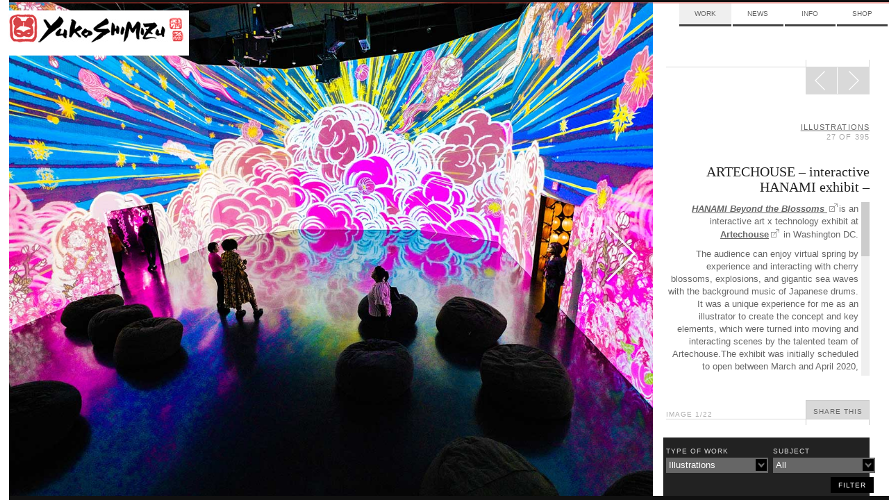

--- FILE ---
content_type: text/html; charset=UTF-8
request_url: https://mail.yukoart.com/work/artechouse-interactive-hanami-exhibit/?work_type=illustrations
body_size: 8055
content:
    <!doctype html>
<!--[if lt IE 7]> <html class="no-js lt-ie10 lt-ie9 lt-ie8 lt-ie7" lang="en-US" itemscope itemtype="http://schema.org/Organization" xmlns:fb="http://ogp.me/ns/fb#"> <![endif]-->
<!--[if IE 7]>    <html class="no-js lt-ie10 lt-ie9 lt-ie8" lang="en-US" itemscope itemtype="http://schema.org/Organization" xmlns:fb="http://ogp.me/ns/fb#"> <![endif]-->
<!--[if IE 8]>    <html class="no-js lt-ie10 lt-ie9" lang="en-US" itemscope itemtype="http://schema.org/Organization" xmlns:fb="http://ogp.me/ns/fb#"> <![endif]-->
<!--[if IE 9]>    <html class="no-js lt-ie10" lang="en-US" itemscope itemtype="http://schema.org/Organization" xmlns:fb="http://ogp.me/ns/fb#"> <![endif]-->
<!--[if gt IE 9]><!--> <html class="no-js" lang="en-US" itemscope itemtype="http://schema.org/Organization" xmlns:fb="http://ogp.me/ns/fb#"> <!--<![endif]-->
<!-- the "no-js" class is for Modernizr. -->

<head id="yukoart.com" data-template-set="yuko" profile="http://gmpg.org/xfn/11">
	<meta charset="UTF-8">
	<meta http-equiv="cleartype" content="on" />
		<title>
		     ARTECHOUSE – interactive HANAMI exhibit – - Yuko Shimizu	</title>

	<meta name="title" content="  ARTECHOUSE – interactive HANAMI exhibit – - Yuko Shimizu">
	<!-- Metadata -->
	<meta name="description" content="Award winning Japanese illustrator based in New York City and instructor at School of Visual Arts.">

		<meta name="google-site-verification" content="">
	<meta name="author" content="YUKO SHIMIZU">
	<meta name="Copyright" content="Copyright YUKO SHIMIZU 2011. All Rights Reserved.">
	<meta name="DC.title" content="Yuko">
	<meta name="DC.subject" content="Interactive Media">
	<meta name="DC.creator" content="Sideways NYC">
	<!-- Mobile -->
	<meta name="HandheldFriendly" content="True" />
	<meta name="MobileOptimized" content="320" />
	<meta name="viewport" content="width=device-width, initial-scale=1.0" />
	<!-- iOS web app -->
	<meta name="apple-mobile-web-app-capable" content="yes">
	<meta name="apple-mobile-web-app-status-bar-style" content="black">
	<link rel="apple-touch-icon-precomposed" sizes="114x114" href="https://mail.yukoart.com/wp-content/themes/yukoimages/h/apple-touch-icon.png" />
	<link rel="apple-touch-icon-precomposed" sizes="72x72" href="https://mail.yukoart.com/wp-content/themes/yukoimages/m/apple-touch-icon.png" />
	<link rel="apple-touch-icon-precomposed" href="https://mail.yukoart.com/wp-content/themes/yukoimages/l/apple-touch-icon-precomposed.png" />
	<link rel="shortcut icon" href="https://mail.yukoart.com/wp-content/themes/yukoimages/l/apple-touch-icon.png" />
	<link rel="shortcut icon" href="https://mail.yukoart.com/wp-content/themes/yuko/favicon.ico" />

	<link href='http://fonts.googleapis.com/css?family=Lato:400,700|Playfair+Display' rel='stylesheet' type='text/css'>

    <!--
	<script>(function(a,b,c){if(c in b&&b[c]){var d,e=a.location,f=/^(a|html)$/i;a.addEventListener("click",function(a){d=a.target;while(!f.test(d.nodeName))d=d.parentNode;"href"in d&&(d.href.indexOf("http")||~d.href.indexOf(e.host))&&(a.preventDefault(),e.href=d.href)},!1)}})(document,window.navigator,"standalone")</script>
!-->
	<link rel="stylesheet" type="text/css" media="all" href="https://mail.yukoart.com/wp-content/themes/yuko/style.css" />
    <link rel="stylesheet" type="text/css" media="all" href="https://mail.yukoart.com/wp-content/themes/yuko/css/ie.css" />

		<script src="https://mail.yukoart.com/wp-content/themes/yuko/js/libs/modernizr-custom.js"></script>
	<script>Modernizr.mq('(min-width:0)') || document.write('<script src="https://mail.yukoart.com/wp-content/themes/yuko/js/libs/respond.min.js"><\/script>')</script>
	<link rel="canonical" href="/" />
	<link rel="pingback" href="https://mail.yukoart.com/xmlrpc.php" />
		<link rel='dns-prefetch' href='//s.w.org' />
		<script type="text/javascript">
			window._wpemojiSettings = {"baseUrl":"https:\/\/s.w.org\/images\/core\/emoji\/13.0.0\/72x72\/","ext":".png","svgUrl":"https:\/\/s.w.org\/images\/core\/emoji\/13.0.0\/svg\/","svgExt":".svg","source":{"concatemoji":"https:\/\/mail.yukoart.com\/wp-includes\/js\/wp-emoji-release.min.js?ver=5.5.17"}};
			!function(e,a,t){var n,r,o,i=a.createElement("canvas"),p=i.getContext&&i.getContext("2d");function s(e,t){var a=String.fromCharCode;p.clearRect(0,0,i.width,i.height),p.fillText(a.apply(this,e),0,0);e=i.toDataURL();return p.clearRect(0,0,i.width,i.height),p.fillText(a.apply(this,t),0,0),e===i.toDataURL()}function c(e){var t=a.createElement("script");t.src=e,t.defer=t.type="text/javascript",a.getElementsByTagName("head")[0].appendChild(t)}for(o=Array("flag","emoji"),t.supports={everything:!0,everythingExceptFlag:!0},r=0;r<o.length;r++)t.supports[o[r]]=function(e){if(!p||!p.fillText)return!1;switch(p.textBaseline="top",p.font="600 32px Arial",e){case"flag":return s([127987,65039,8205,9895,65039],[127987,65039,8203,9895,65039])?!1:!s([55356,56826,55356,56819],[55356,56826,8203,55356,56819])&&!s([55356,57332,56128,56423,56128,56418,56128,56421,56128,56430,56128,56423,56128,56447],[55356,57332,8203,56128,56423,8203,56128,56418,8203,56128,56421,8203,56128,56430,8203,56128,56423,8203,56128,56447]);case"emoji":return!s([55357,56424,8205,55356,57212],[55357,56424,8203,55356,57212])}return!1}(o[r]),t.supports.everything=t.supports.everything&&t.supports[o[r]],"flag"!==o[r]&&(t.supports.everythingExceptFlag=t.supports.everythingExceptFlag&&t.supports[o[r]]);t.supports.everythingExceptFlag=t.supports.everythingExceptFlag&&!t.supports.flag,t.DOMReady=!1,t.readyCallback=function(){t.DOMReady=!0},t.supports.everything||(n=function(){t.readyCallback()},a.addEventListener?(a.addEventListener("DOMContentLoaded",n,!1),e.addEventListener("load",n,!1)):(e.attachEvent("onload",n),a.attachEvent("onreadystatechange",function(){"complete"===a.readyState&&t.readyCallback()})),(n=t.source||{}).concatemoji?c(n.concatemoji):n.wpemoji&&n.twemoji&&(c(n.twemoji),c(n.wpemoji)))}(window,document,window._wpemojiSettings);
		</script>
		<style type="text/css">
img.wp-smiley,
img.emoji {
	display: inline !important;
	border: none !important;
	box-shadow: none !important;
	height: 1em !important;
	width: 1em !important;
	margin: 0 .07em !important;
	vertical-align: -0.1em !important;
	background: none !important;
	padding: 0 !important;
}
</style>
	<link rel='stylesheet' id='wp-block-library-css'  href='https://mail.yukoart.com/wp-includes/css/dist/block-library/style.min.css?ver=5.5.17' type='text/css' media='all' />
<link rel="https://api.w.org/" href="https://mail.yukoart.com/wp-json/" /><link rel='prev' title='YES! DUMBO mural x Sagmeister' href='https://mail.yukoart.com/work/yes-dumbo-mural/' />
<link rel='next' title='PRIMORDIAL series covers' href='https://mail.yukoart.com/work/primordial-issue-1-cover/' />
<link rel="canonical" href="https://mail.yukoart.com/work/artechouse-interactive-hanami-exhibit/" />
<link rel='shortlink' href='https://mail.yukoart.com/?p=9405' />
<link rel="alternate" type="application/json+oembed" href="https://mail.yukoart.com/wp-json/oembed/1.0/embed?url=https%3A%2F%2Fmail.yukoart.com%2Fwork%2Fartechouse-interactive-hanami-exhibit%2F" />
<link rel="alternate" type="text/xml+oembed" href="https://mail.yukoart.com/wp-json/oembed/1.0/embed?url=https%3A%2F%2Fmail.yukoart.com%2Fwork%2Fartechouse-interactive-hanami-exhibit%2F&#038;format=xml" />
<meta id="FB_title"  property="og:title" content="ARTECHOUSE – interactive HANAMI exhibit –" /><meta id="FB_type" property="og:type" content="article" /><meta id="FB_url" property="og:url" content="https://mail.yukoart.com/work/artechouse-interactive-hanami-exhibit/" /><meta id="FB_site_name" property="og:site_name" content="Yuko Shimizu" /><meta id="FB_description" property="og:description" content="HANAMI Beyond the Blossoms is an interactive art x technology exhibit at Artechouse in Washington DC.    The audience can enjoy virtual spring by experience and interacting with cherry blossoms, explo" /><meta id="FB_image" property="og:image" content="https://mail.yukoart.com/wp-content/uploads/2020/10/ATH-DC-_-Hanami-Beyond-The-Blooms-1-e1603426817627-250x179.jpg" /><meta property="fb:admins" content="6814681, 569615031" />
<style type="text/css">.recentcomments a{display:inline !important;padding:0 !important;margin:0 !important;}</style><meta name="google-site-verification" content="v2KlqeLYlmxqn9XeiNzJl0pbFgEFJIvLqZHSHbL3q-w" />

</head>

<body class="work-template-default single single-work postid-9405">
	<div id="page" class="hfeed clearfix">



			<header id="header" roll="banner" class="row clearfix">
			<div class="row border-red">
		<!-- brand -->

			</div>

		<!-- nav -->

		</header><!-- end header -->


		<hgroup id="brand" class="yuko-desktop-brand">
					<h1 id="site-title" class="colfl yuko-desktop">
						<a href="https://mail.yukoart.com/" title="Yuko Shimizu" rel="home">
							<img src="https://mail.yukoart.com/wp-content/themes/yuko/img/brand-face.png" alt="Yuko Shimazu" class="logo-small hide-from-desk" title="Yuko Shimazu">
							<img src="https://mail.yukoart.com/wp-content/themes/yuko/img/brand-top.png" alt="Yuko Shimazu" class="logo-combine hide-from-touch" title="Yuko Shimazu">
							<span class="visuallyhidden">Yuko Shimizu</span>
						</a>
					</h1>
					<h2 id="site-description"><span class="visuallyhidden">Award winning Japanese illustrator based in New York City and instructor at School of Visual Arts.</span></h2>
					<!-- <div class="line-div row clearfix" ><span class="grid-group" ><span class="grid-edge"></span><span class="grid-edge"></span></span></div> -->
				</hgroup>



		<nav id="access" class="col1of4 yuko-desktop-nav" roll="navigation">
					<div class="menu-top-nav-container"><ul id="menu-top-nav" class="menu"><li id="menu-item-377" class="menu-item menu-item-type-taxonomy menu-item-object-category current-work-ancestor current-menu-parent current-work-parent menu-item-377"><a href="https://mail.yukoart.com/category/work/">Work</a></li>
<li id="menu-item-296" class="menu-item menu-item-type-taxonomy menu-item-object-category menu-item-has-children menu-item-296"><a href="https://mail.yukoart.com/category/news/">News</a>
<ul class="sub-menu">
	<li id="menu-item-7085" class="menu-item menu-item-type-taxonomy menu-item-object-category menu-item-7085"><a href="https://mail.yukoart.com/category/news/">Updates</a></li>
	<li id="menu-item-298" class="menu-item menu-item-type-taxonomy menu-item-object-category menu-item-298"><a href="https://mail.yukoart.com/category/blog/">Blog</a></li>
	<li id="menu-item-7086" class="menu-item menu-item-type-taxonomy menu-item-object-category menu-item-7086"><a href="https://mail.yukoart.com/category/shows/">Events</a></li>
	<li id="menu-item-7087" class="menu-item menu-item-type-taxonomy menu-item-object-category menu-item-7087"><a href="https://mail.yukoart.com/category/press/">Press</a></li>
</ul>
</li>
<li id="menu-item-295" class="menu-item menu-item-type-post_type menu-item-object-page menu-item-has-children menu-item-295"><a href="https://mail.yukoart.com/about/">Info</a>
<ul class="sub-menu">
	<li id="menu-item-7083" class="menu-item menu-item-type-post_type menu-item-object-page menu-item-7083"><a href="https://mail.yukoart.com/about/">About</a></li>
	<li id="menu-item-7084" class="menu-item menu-item-type-post_type menu-item-object-page menu-item-7084"><a href="https://mail.yukoart.com/contact/">Contact</a></li>
	<li id="menu-item-7082" class="menu-item menu-item-type-taxonomy menu-item-object-category menu-item-7082"><a href="https://mail.yukoart.com/category/qa/">FAQ</a></li>
</ul>
</li>
<li id="menu-item-7079" class="menu-item menu-item-type-custom menu-item-object-custom menu-item-7079"><a href="http://yukoart.bigcartel.com/">Shop</a></li>
</ul></div>					<!---->
				</nav><!-- end nav -->



		<div id="content" class="row clearfix"><!-- content -->
       
<div style="width: 100%;float: left;margin-bottom: 0.1em; clear:both"></div>
<div id="single" role="main" class="primary">
		<article class="post-9405 work type-work status-publish has-post-thumbnail hentry category-work homepage_featured-homepage_featured_article homepage_featured-homepage_expandable work_type-fine-art work_type-illustrations work_type-special-projects-work work_subject-animation work_subject-asian-theme work_subject-awards-and-recognitions work_subject-entertainment-music-film work_subject-exhibition-work work_subject-flora-fauna work_subject-science-tech" id="post-9405">
				<div id="slider-wrapper">
			<div class="entry-content work-content">
				<div class="slide-container album">
					<figure id="focusPoint" class="focus-img "  style="float:left;" name="main"> <img src="https://mail.yukoart.com/wp-content/uploads/2020/10/ATH-DC-_-Hanami-Beyond-The-Blooms-1.jpg" class=" main-image bg-image" x="0.5" y="0.5" width="1500" height="1000"> </figure>
					            <figure class="image-fig image-0" name="1">
                            <img src="https://mail.yukoart.com/wp-content/uploads/2020/10/ath_process_PS.jpg" alt="" class="bg-image set-width " title="ath_process_PS">
                                        </figure>
                        <figure class="image-fig image-1" name="2">
                            <img src="https://mail.yukoart.com/wp-content/uploads/2020/10/Screen-Shot-2020-10-22-at-11.50.25-PM.jpg" alt="" class="bg-image set-width " title="Screen-Shot-2020-10-22-at-11.50.25-PM">
                                        </figure>
                        <figure class="image-fig image-2" name="3">
                            <img src="https://mail.yukoart.com/wp-content/uploads/2020/10/Screen-Shot-2020-10-22-at-11.49.50-PM.jpg" alt="" class="bg-image set-width " title="Screen-Shot-2020-10-22-at-11.49.50-PM">
                                        </figure>
                        <figure class="image-fig image-3" name="4">
                            <img src="https://mail.yukoart.com/wp-content/uploads/2020/10/Screen-Shot-2020-02-25-at-12.02.55-PM.jpg" alt="" class="bg-image set-width " title="Screen-Shot-2020-02-25-at-12.02.55-PM">
                                        </figure>
                        <figure class="image-fig image-4" name="5">
                            <img src="https://mail.yukoart.com/wp-content/uploads/2020/10/sakura_roughs.jpg" alt="" class="bg-image set-width " title="sakura_roughs">
                                        </figure>
                        <figure class="image-fig image-5" name="6">
                            <img src="https://mail.yukoart.com/wp-content/uploads/2020/10/IMG_4073.jpg" alt="" class="bg-image set-width " title="IMG_4073">
                                        </figure>
                        <figure class="image-fig image-6" name="7">
                            <img src="https://mail.yukoart.com/wp-content/uploads/2020/10/IMG_4058.jpg" alt="" class="bg-image set-width " title="IMG_4058">
                                        </figure>
                        <figure class="image-fig image-7" name="8">
                            <img src="https://mail.yukoart.com/wp-content/uploads/2020/10/IMG_3691.jpg" alt="" class="bg-image set-width " title="IMG_3691">
                                        </figure>
                        <figure class="image-fig image-8" name="9">
                            <img src="https://mail.yukoart.com/wp-content/uploads/2020/10/explosion_s.jpg" alt="" class="bg-image set-width " title="explosion_s">
                                        </figure>
                        <figure class="image-fig image-9" name="10">
                            <img src="https://mail.yukoart.com/wp-content/uploads/2020/10/BOOM.jpg" alt="" class="bg-image set-width " title="BOOM">
                                        </figure>
                        <figure class="image-fig image-10" name="11">
                            <img src="https://mail.yukoart.com/wp-content/uploads/2020/10/ATH-Hanami_Tidal.jpg" alt="" class="bg-image set-width " title="ATH-Hanami_Tidal">
                                        </figure>
                        <figure class="image-fig image-11" name="12">
                            <img src="https://mail.yukoart.com/wp-content/uploads/2020/10/ATH-DC-_-Hanami-Beyond-The-Blooms-Visitors.jpg" alt="" class="bg-image set-width " title="ATH-DC-_-Hanami-Beyond-The-Blooms-Visitors">
                                        </figure>
                        <figure class="image-fig image-12" name="13">
                            <img src="https://mail.yukoart.com/wp-content/uploads/2020/10/ATH-DC-_-Hanami-Beyond-The-Blooms-Visitors-3.jpg" alt="" class="bg-image set-width " title="ATH-DC-_-Hanami-Beyond-The-Blooms-Visitors-3">
                                        </figure>
                        <figure class="image-fig image-13" name="14">
                            <img src="https://mail.yukoart.com/wp-content/uploads/2020/10/ATH-DC-_-Hanami-Beyond-The-Blooms-Visitors-2.jpg" alt="" class="bg-image set-width " title="ATH-DC-_-Hanami-Beyond-The-Blooms-Visitors-2">
                                        </figure>
                        <figure class="image-fig image-14" name="15">
                            <img src="https://mail.yukoart.com/wp-content/uploads/2020/10/ATH-DC-_-Hanami-Beyond-The-Blooms-Visitors-1.jpg" alt="" class="bg-image set-width " title="ATH-DC-_-Hanami-Beyond-The-Blooms-Visitors-1">
                                        </figure>
                        <figure class="image-fig image-15" name="16">
                            <img src="https://mail.yukoart.com/wp-content/uploads/2020/10/ATH-DC-_-Hanami-Beyond-the-Blooms-main-room-2.jpg" alt="" class="bg-image set-width " title="ATH-DC-_-Hanami-Beyond-the-Blooms-main-room-2">
                                        </figure>
                        <figure class="image-fig image-16" name="17">
                            <img src="https://mail.yukoart.com/wp-content/uploads/2020/10/ATH-DC-_-Hanami-Beyond-the-Blooms-main-room-1.jpg" alt="" class="bg-image set-width " title="ATH-DC-_-Hanami-Beyond-the-Blooms-main-room-1">
                                        </figure>
                        <figure class="image-fig image-17" name="18">
                            <img src="https://mail.yukoart.com/wp-content/uploads/2020/10/ATH-DC-_-Hanami-Beyond-the-Blooms-interactive-mirrors.jpg" alt="" class="bg-image set-width " title="ATH-DC-_-Hanami-Beyond-the-Blooms-interactive-mirrors">
                                        </figure>
                        <figure class="image-fig image-18" name="19">
                            <img src="https://mail.yukoart.com/wp-content/uploads/2020/10/ATH-DC-_-Hanami-Beyond-the-Blooms-child.jpg" alt="" class="bg-image set-width " title="ATH-DC-_-Hanami-Beyond-the-Blooms-child">
                                        </figure>
                        <figure class="image-fig image-19" name="20">
                            <img src="https://mail.yukoart.com/wp-content/uploads/2020/10/ATH-DC-_-Hanami-Beyond-The-Blooms-4.jpg" alt="" class="bg-image set-width " title="ATH-DC-_-Hanami-Beyond-The-Blooms-4">
                                        </figure>
                        <figure class="image-fig image-20" name="21">
                            <img src="https://mail.yukoart.com/wp-content/uploads/2020/10/ATH-DC-_-Hanami-Beyond-The-Blooms-1.jpg" alt="" class="bg-image set-width " title="ATH-DC-_-Hanami-Beyond-The-Blooms-1">
                                        </figure>
            
				</div>
			</div>
			<a href="#left" title="Previous Image" class="img-nav-left slide-nav"><span></span></a> <a href="#right" title="Next Image" class="img-nav-right slide-nav"><span></span></a> </div>
		<section class="secondary">
			<div class="read-more-n1"></div>
			<div class="read-more-n2"></div>
			<div class="read-more-n3"></div>
			<div class="read-more-n4"></div>
			<div class="read-more-n5">
				<nav id="nav-single" class="fixed" >
					<h3 class="visuallyhidden">
						Post navigation					</h3>
					<span class="nav-next">
					<a href="https://mail.yukoart.com/work/primordial-issue-1-cover//?work_type=illustrations" rel="next"><span>Next</span><span class="meta-nav icon-span"></span></a>					</span> <span class="nav-prev">
					<a href="https://mail.yukoart.com/work/yes-dumbo-mural//?work_type=illustrations" rel="prev"><span class="meta-nav icon-span"></span><span>Prev</span></a>					</span> </nav>
				<!-- #nav-single --></div>
			<div class="work-body">
				<hgroup class="post-header">
					<h4 class="post-paging upper-spaced txt-light">
						<a href=https://mail.yukoart.com/category/work/?work_type=illustrations>illustrations</a><br>27 of 395					</h4>
					<h2 class="txt-replace face-playfair post-title">
						ARTECHOUSE – interactive HANAMI exhibit –					</h2>
									</hgroup>
				<div id="scrollbar1">
					<div id="scroll-inner"><p><a href="https://www.dc.artechouse.com/hanami-beyond-the-blooms" target="_blank" rel="noopener noreferrer"><strong><em>HANAMI Beyond the Blossoms</em> </strong></a>is an interactive art x technology exhibit at <a href="https://www.artechouse.com/" target="_blank" rel="noopener noreferrer"><strong>Artechouse</strong></a> in Washington DC.</p>
<p>The audience can enjoy virtual spring by experience and interacting with cherry blossoms, explosions, and gigantic sea waves with the background music of Japanese drums.<br />
It was a unique experience for me as an illustrator to create the concept and key elements, which were turned into moving and interacting scenes by the talented team of Artechouse.The exhibit was initially scheduled to open between March and April 2020, however, due to the COVID 19 pandemic, the venue had to close for months, then reopened from July to October to let the visitors experience the lost and missed spring of 2020.</p>
<p>awards and recognitions: Society of Illustrators Gold Medal, Communication Arts Illustration annual (both 2021)</p>
<p><em>&#8220;Hanami: Beyond the Blooms is an immersive, multi-room experience that takes you on a journey of springtime renewal. Hanami: Beyond the Blooms features these cherry blossom inspired installations:  </em></p>
<ul class="font_8">
<li>
<p class="font_8"><em>In Rapture by Yuko Shimizu: This installation was inspired by Yuko’s childhood memories of cherry blossom trees in Japan, evoking both the chaos of rebirth and renewal.</em></p>
</li>
<li>
<p class="font_8"><em>Awakening: Explore the sound of traditional Japanese taiko drums, reimagined with cutting-edge technology.</em></p>
</li>
<li>
<p class="font_8"><em>Walking with Petals: Walk beneath a surreal path of Cherry Blossom trees, made entirely out of hand-illustrated elements.</em></p>
</li>
<li>
<p class="font_8"><em>Hana Saku Biome: Experience cherry blossoms with all of your senses. As you walk through, cherry blossoms fill the space around you and you learn what exactly makes a cherry blossom tree grow.&#8221;</em></p>
</li>
</ul>
</div>
                </div>
							</div>
			<div id="share-tools" class="social-wrapper">
								<div class="social-inner">
					  <div class="twitter sharrre" data-url="https://mail.yukoart.com/work/artechouse-interactive-hanami-exhibit/" data-text="ARTECHOUSE – interactive HANAMI exhibit –">
    <div class="box">
      <a rel="nofollow" data-text="ARTECHOUSE – interactive HANAMI exhibit – - Yuko Shimizu" data-url="https://mail.yukoart.com/work/artechouse-interactive-hanami-exhibit/" href="#" class="share twitter-share-button" title="Tweet This!" style="margin-top:33px;">Tweet</a>
    </div>
  </div>
  <div class="facebook sharrre" data-url="https://mail.yukoart.com/work/artechouse-interactive-hanami-exhibit/" data-text="ARTECHOUSE – interactive HANAMI exhibit – - Yuko Shimizu" data-title="Like"></div>

  <div class="pinterest sharrre" data-url="https://mail.yukoart.com/work/artechouse-interactive-hanami-exhibit/" media="https://mail.yukoart.com/wp-content/uploads/2020/10/ATH-DC-_-Hanami-Beyond-The-Blooms-1.jpg" description="ARTECHOUSE – interactive HANAMI exhibit –" data-text="ARTECHOUSE – interactive HANAMI exhibit – - Yuko Shimizu" data-title="Pin It" data-curl="https://mail.yukoart.com/wp-content/themes/yuko/inc/sharrre.php"></div>
  				</div>
				<div id="share-button">
					<div class="share-this-n4"><p class="imgCount txt-light upper-spaced">Image <span>1</span>/22</p></div>
					<div class="share-this-n5" id="share-this-button"> <a href="https://mail.yukoart.com/work/artechouse-interactive-hanami-exhibit/" class="share-this-link upper-spaced">Share This</a> </div>
					<div class="share-this-n1"></div>
					<div class="share-this-n2"></div>
					<div class="share-this-n3"></div>
					<div class="social-pocket" style="background:#fff; height:50px; width:100%;"></div>
				</div>
			</div>
		</section>
	</article>
	</div>

<div id="tag-sidebar" class="fixed reverse">
		<form id="filter_nav" action="https://mail.yukoart.com/category/work/" method="get">
		<div id="filter-wrap1" class="filter-list">
						<div class="filter-title">Type of Work</div>
						<input id="work_type" name="work_type" type="hidden" value="illustrations">
			<div id="submenu2" class="submenu">
				<ul rel="work_type"><li rel="" ><a rel="" href="https://mail.yukoart.com/category/work/">All</a></li><li><a rel="fine-art" href="https://mail.yukoart.com/category/work/?work_type=fine-art">Fine Art &amp; Personal Work</a></li><li><a rel="illustrations" href="https://mail.yukoart.com/category/work/?work_type=illustrations">Illustrations</a></li><li><a rel="special-projects-work" href="https://mail.yukoart.com/category/work/?work_type=special-projects-work">Special Projects</a></li></ul>			</div>
			<div class="filter-selector"><a href="#" class="filter_show" id="work_type_show"><span>
				illustrations				</span></a></div>
					</div>
		<div id="filter-wrap2"  class="filter-list">
						<div class="filter-title">SUBJECT</div>
						<input id="work_subject" name="work_subject" type="hidden" value="">
			<div id="submenu1" class="submenu">
				<ul rel="work_subject"><li rel="" ><a rel="" href="https://mail.yukoart.com/category/work/">All</a></li><li><a rel="advertising" href="https://mail.yukoart.com/category/work/?work_subject=advertising">Advertising</a></li><li><a rel="animation" href="https://mail.yukoart.com/category/work/?work_subject=animation">Animation</a></li><li><a rel="asian-theme" href="https://mail.yukoart.com/category/work/?work_subject=asian-theme">Asian Theme</a></li><li><a rel="awards-and-recognitions" href="https://mail.yukoart.com/category/work/?work_subject=awards-and-recognitions">Awards + Recognitions</a></li><li><a rel="books" href="https://mail.yukoart.com/category/work/?work_subject=books">Books</a></li><li><a rel="business-and-politics" href="https://mail.yukoart.com/category/work/?work_subject=business-and-politics">Business + Politics</a></li><li><a rel="childrens-book-theme" href="https://mail.yukoart.com/category/work/?work_subject=childrens-book-theme">Children's Book Theme + Kids</a></li><li><a rel="dc-comics" href="https://mail.yukoart.com/category/work/?work_subject=dc-comics">Comic Covers</a></li><li><a rel="covers" href="https://mail.yukoart.com/category/work/?work_subject=covers">Covers</a></li><li><a rel="editorial-illustration" href="https://mail.yukoart.com/category/work/?work_subject=editorial-illustration">Editorial Illustration</a></li><li><a rel="entertainment-music-film" href="https://mail.yukoart.com/category/work/?work_subject=entertainment-music-film">Entertainment</a></li><li><a rel="exhibition-work" href="https://mail.yukoart.com/category/work/?work_subject=exhibition-work">Exhibition Work</a></li><li><a rel="fashion-lifestyle" href="https://mail.yukoart.com/category/work/?work_subject=fashion-lifestyle">Fashion + Lifestyle</a></li><li><a rel="flora-fauna" href="https://mail.yukoart.com/category/work/?work_subject=flora-fauna">Flora + Fauna</a></li><li><a rel="lettering-type" href="https://mail.yukoart.com/category/work/?work_subject=lettering-type">Lettering + Type</a></li><li><a rel="murals-public-art" href="https://mail.yukoart.com/category/work/?work_subject=murals-public-art">Murals + Public Art</a></li><li><a rel="packaging-products" href="https://mail.yukoart.com/category/work/?work_subject=packaging-products">Packaging + Products</a></li><li><a rel="portrait" href="https://mail.yukoart.com/category/work/?work_subject=portrait">Portraits</a></li><li><a rel="posters" href="https://mail.yukoart.com/category/work/?work_subject=posters">Posters</a></li><li><a rel="science-tech" href="https://mail.yukoart.com/category/work/?work_subject=science-tech">Science + Tech</a></li><li><a rel="sex" href="https://mail.yukoart.com/category/work/?work_subject=sex">Sex</a></li><li><a rel="sports-and-action" href="https://mail.yukoart.com/category/work/?work_subject=sports-and-action">Sports + Action</a></li></ul>			</div>
			<div class="filter-selector"><a href="#" class="filter_show" id="work_subject_show" ><span>
				All				</span></a></div>
			
					</div>
				<div id="filter-btn">
			<input type="submit" value="filter" class="upper-spaced" />
		</div>
	</form>
</div>
	</div><!-- #content -->
	<div id="border-bottom" class="border clearfix"></div>
    <footer id="footer" class="container clearfix source-org vcard copyright">
		<small class="visuallyhidden">&copy;2026 Yuko Shimizu</small>
	</footer>

</div><!-- #page -->

	

<!-- jQuery is called via the Wordpress-friendly way via functions.php -->
<script src="//ajax.googleapis.com/ajax/libs/jquery/1.7.1/jquery.min.js"></script>
<script>window.jQuery || document.write('<script src="https://mail.yukoart.com/wp-content/themes/yuko/js/libs/jquery.min.js"><\/script>')</script>
<script src="https://mail.yukoart.com/wp-content/themes/yuko/js/plugins.js"></script> <!-- PLEASE CHECK WG !-->
<script type="text/javascript" src="https://mail.yukoart.com/wp-content/themes/yuko/js/jquery.mousewheel.js"></script>
<!-- the jScrollPane script -->
<script type="text/javascript" src="https://mail.yukoart.com/wp-content/themes/yuko/js/jquery.jscrollpane.min.js"></script>


<!--<script src="/js/plugins/jquery.infinitescroll.js"></script>-->
  <script src="https://mail.yukoart.com/wp-content/themes/yuko/js/libs/jquery.infinitescroll.min.js"></script>


<script type="text/javascript"> 
	
		

	
	var $container = $('#infinity');
	function newsLayout(){
		$container.imagesLoaded( function(){
			$container.isotope({
				itemSelector : '.news',
				layoutMode : 'masonry',
				resizesContainer : 'true',
				//resizable: false, // disable normal resizing
				// set columnWidth to a percentage of container width
				masonry: { columnWidth: $container.width() / 3 }
			});
		});	
	}

  var retrieveMoreItems = function() {
    if ($container.length && ($container.offset().top + $container.height()) <= $(window).height()) {
      $container.infinitescroll('retrieve');
    }
  }
	
		jQuery(document).ready(function($) {
	//WG Load Search content

	$('#search-categories nav ul li').click(function() {
		$('#search-categories nav ul').find('li.active').removeClass("active");
		$(this).addClass("active");
		var a = $(this).find('a');
		$(".center-container").empty().html('<center>Loading...<br><img src="https://mail.yukoart.com/wp-content/themes/yuko/img/ajax-loader.png" /></center>');
		$('.center-container').load( a.attr('href') + ' ' + ".right-col" );
		return false;
	})

	$container.infinitescroll({
		debug           : false,
		loading			: {
			img : "https://mail.yukoart.com/wp-content/themes/yuko/img/ajax-loader.png",
			msgText		: "",
			finishedMsg	: "",
      finished: function() {
        var data = $.data(this, 'infinitescroll')
        data.options.loading.msg.fadeOut('normal');
        retrieveMoreItems()
      }
		},
		state			: {
			currPage	: "1"
		},
		bufferPx        : 550,
		nextSelector    : "nav.navigation a:first",
		navSelector     : "nav.navigation",
		contentSelector : "#infinity",
					itemSelector    : "#infinity .hentry",
				localMode    : false,
				pathParse		: ["https://mail.yukoart.com/work/artechouse-interactive-hanami-exhibit/page/", "/?work_type=illustrations"]
		}, 
			function() { 
		cT.init();
		
	/*	fsS.sizeSections();
		fsS.sizeBg();
		fsS.scrollBg();
		fsS.scrollBtn();
		dropBtns();
		twttr.widgets.load();
		if($.globals.manualInfTrigger == true){
			$.scrollTo($.globals.scrollTarget, 1000, "easeOut");
			$.globals.scrollTarget = '';
			$.globals.manualInfTrigger = false;
		} */
	});
	
  retrieveMoreItems()

});

	
	function infinite_scroll_callback() {
		Share.init();
	/*	fsS.sizeSections();
		fsS.sizeBg();
		fsS.scrollBg();
		dropBtns(); */
	}
	
</script>

<script src="https://mail.yukoart.com/wp-content/themes/yuko/js/script.js"></script>
<div id="fb-root"></div><script>
		window.fbAsyncInit = function() {
			FB.Event.subscribe('edge.create', function(targetUrl) {
				_gaq.push(['_trackSocial', 'facebook', 'like', targetUrl]);
			});
		};

		// SDK Asynchronously
		(function(d){
			var js, id = 'facebook-jssdk', ref = d.getElementsByTagName('script')[0];
			if (d.getElementById(id)) {return;}
			js = d.createElement('script'); js.id = id; js.async = true;
			js.src = "//connect.facebook.net/en_US/all.js#xfbml=1";
			ref.parentNode.insertBefore(js, ref);
		}(document));
	 </script>
	
	<!-- script type="text/javascript">
	(function() {
		window.PinIt = window.PinIt || { loaded:false };
		if (window.PinIt.loaded) return;
		window.PinIt.loaded = true;
		function async_load(){
			var s = document.createElement('script');
			s.type = "text/javascript";
			s.async = true;
			s.src = 'http://assets.pinterest.com/js/pinit.js';
			var x = document.getElementsByTagName("script")[0];
			x.parentNode.insertBefore(s, x);
		}
		if (window.attachEvent)
			window.attachEvent("onload", async_load);
		else
			window.addEventListener("load", async_load, false);
	})();
	</script !-->
	<script type="text/javascript" src="//assets.pinterest.com/js/pinit.js"></script>
	
<script>
  var _gaq = _gaq || [];
  _gaq.push(['_setAccount', 'UA-33701562-1']);
  _gaq.push(['_trackPageview']);
  (function() {
    var ga = document.createElement('script'); ga.type = 'text/javascript'; ga.async = true;
    ga.src = ('https:' == document.location.protocol ? 'https://ssl' : 'http://www') + '.google-analytics.com/ga.js';
    var s = document.getElementsByTagName('script')[0]; s.parentNode.insertBefore(ga, s);
  })();
</script>
<script type='text/javascript' src='https://mail.yukoart.com/wp-includes/js/comment-reply.min.js?ver=5.5.17' id='comment-reply-js'></script>
<script type='text/javascript' src='https://mail.yukoart.com/wp-includes/js/wp-embed.min.js?ver=5.5.17' id='wp-embed-js'></script>

</body>

</html>


--- FILE ---
content_type: text/html; charset=UTF-8
request_url: https://mail.yukoart.com/wp-content/themes/yuko/inc/sharrre.php?url=https%3A%2F%2Fmail.yukoart.com%2Fwork%2Fartechouse-interactive-hanami-exhibit%2F&type=pinterest
body_size: -155
content:
{"url":"https://mail.yukoart.com/work/artechouse-interactive-hanami-exhibit/","count":0}